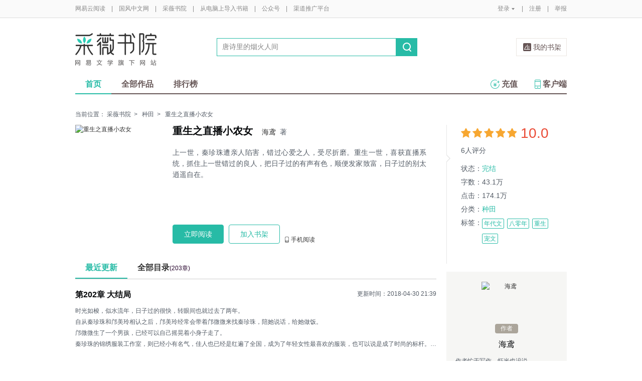

--- FILE ---
content_type: text/html;charset=UTF-8
request_url: https://guofeng.yuedu.163.com/source/b68789c1491849f58b3db948ee177103_4
body_size: 14175
content:


<!--书籍详情-->

<!-- 最近更新 -->

<!-- 图书作者简介 -->

<!-- 书籍评论 -->
<!DOCTYPE html>
<html>
	<head>
		<meta http-equiv="content-type" content="text/html;charset=UTF-8"/>
		<meta http-equiv="X-UA-Compatible" content="IE=Edge" />
		<meta name="applicable-device" content="pc">
		<title>重生之直播小农女-海鸢-电子书-在线阅读-采薇书院</title>
		<meta name="keywords" content="重生之直播小农女，海鸢，种田，年代文,八零年,重生,宠文，"/>
		<meta property="qc:admins" content="13454603154561636375" />
		<meta name="description" content="重生之直播小农女，&lt;p&gt;上一世，秦珍珠遭亲人陷害，错过心爱之人，受尽折磨。重生一世，喜获直播系统，抓住上一世错过的良人，把日子过的有声有色，顺便发家致富，日子过的别太逍遥自在。&lt;/p&gt;"/>
		<meta property="wb:webmaster" content="0e2d310a7690a84c" />
		<link rel="shortcut icon" href="//yuedust.yuedu.126.net/favicon.ico?a7500236" />
		<link rel="apple-touch-icon-precomposed" sizes="114x114" href="//yuedust.yuedu.126.net/images/apple-touch-icon-114x114-precomposed.png?cdd9208d">
		<link rel="apple-touch-icon-precomposed" sizes="72x72" href="//yuedust.yuedu.126.net/images/apple-touch-icon-72x72-precomposed.png?5d1cd236">
		<link rel="apple-touch-icon-precomposed" href="//yuedust.yuedu.126.net/images/apple-touch-icon-precomposed.png?0c3d0745">
<link type="text/css" rel="stylesheet" href="//yuedust.yuedu.126.net/js/gen/gen_db1d64e286ab2aed26fb9ef03344c65d.css?9cf01401" />
		<style>
			#m-login form[name=frmLogin]{
				display: none;
			}
		</style>
		<link type="text/css" rel="stylesheet" href="//yuedust.yuedu.126.net/js/gen/gen_db9bd6e4afe77b197186c60cb86999f9.css?4f4d559f" />

		<script type="text/javascript">
			var _gaq = _gaq || [];
			_gaq.push(['_setAccount', 'UA-25074971-1'],['_setLocalGifPath', '/UA-25074971-1/__utm.gif'],['_setLocalRemoteServerMode']);
			_gaq.push(['_addOrganic','baidu','word']);
			_gaq.push(['_addOrganic','soso','w']);
			_gaq.push(['_addOrganic','youdao','q']);
			_gaq.push(['_addOrganic','sogou','query']);
			_gaq.push(['_addOrganic','so.360.cn','q']);
			_gaq.push(['_trackPageview']);
			_gaq.push(['_trackPageLoadTime']);
			(function() {var ga = document.createElement('script'); ga.type = 'text/javascript'; ga.async = true;ga.src = 'https://wr.da.netease.com/ga.js';var s = document.getElementsByTagName('script')[0]; s.parentNode.insertBefore(ga, s);})();
		</script>

		<!-- 哈勃打点 -->
		<script type="text/javascript" src="https://easyreadfs.nosdn.127.net/qwb.8a30f2fd281743b4be11d6d8996154eb.js"></script>
		<script type="text/javascript">
			let NWLog = window.NWLogDistribution.HubLog;
    	hubLog  = new NWLog({
    	  userId: "",
    	  key: "MA-891C-BF35BECB05C1", // 根据当前开发的环境选择正确的appkey
    	  hbInitOptions: {
    	    truncateLength: 255,
    	    persistence: "localStorage",
    	    cross_subdomain_cookie: false,
    	  },
    	  k: "lofter",
    	  v: "6.15.0",
    	  env: "HB",
    	});
			window.hubbleLogYd = function () {
				var _arguements = Array.prototype.slice.apply(arguments)
				var evetId = _arguements[0]
				var props = {
					category: _arguements[1]
				}
				var regkey = /^[^\s:]+/
				var regValue = /^[^\s:]+:/
				for(var j = 2,len=_arguements.length; j < len; j++) {
					var _argument = _arguements[j]
					var keyMatch = _argument.match(regkey)
					if (keyMatch) {
						props[keyMatch[0]] = _argument.replace(regValue, '')
					}
				}
				console.log(props)
				hubLog.capture(evetId, props)
			}
		</script>

		<script>
			var defaultHeadUrl = 'https://yuedust.yuedu.126.net/images/txdefault.png?$IMG_V';
		</script>
		<!--[if lte IE 8]>
		  	<script src="//yuedust.yuedu.126.net/js/vendor/json2.js?1ea0789b"></script>
	    	<script src="//yuedust.yuedu.126.net/assets/js/es5/es5-shim-4.1.9.min.js?74a35b2f"></script>
			<script src="//yuedust.yuedu.126.net/assets/js/es5/es5-sham-4.1.9.min.js?6bbb6d8d"></script>
			<style>.ng-hide{display:none !important;}</style>
	    <![endif]-->
<script type="text/javascript" src="//yuedust.yuedu.126.net/js/gen/gen_8ed5e4ed3bae882339e2b745dfe253a8.js?6010fd50"></script>
		<style>
			.g-bdw{margin-bottom:40px;}
		</style>
	</head>

	<body id="page-163-com"  class="page-bookSource g-cw">
		<noscript><a href="#">请使用支持脚本的浏览器！</a></noscript>
    	<div style="display: none;"><input type="password" /></div>
		<div class="g-doc">
			<div id="J_FIXED" class="m-tipss" style="display:none;">
				<div id="J_TIPS" class="inner"></div>
			</div>

<div class="g-hdw">
	<div id="J_Header" class="g-hd female">
		<div class="m-topbar">
			<div class="inner f-cb"></div>
		</div>
		<div class="m-headertop">
			<div class="inner">
				<h1 class="m-logo-cw"><a href="/ycmm">
					<img src="//yuedust.yuedu.126.net/assets/images/logo-cw.png?e3c18ffd" alt="采薇书院" width="162" height="65">
				</a></h1>
				<div class="m-sch">
				</div>
				<div class="m-clouds">
					<a class="m-cloudsj" href="/shelf.do?operation=query_current" target="_blank">我的书架</a>
				</div>
			</div>
		</div>
		<div class="m-headerbottom">
			<div class="inner">
				<ul class="m-mianlist">
					<li><a class="crt" href="/ycmm" onclick="_gaq.push(['_trackEvent', 'navi', 'home']);">首页</a></li>
					<li><a class="" href="/ycmm/category" onclick="_gaq.push(['_trackEvent', 'navi', 'category']);">全部作品</a></li>
					<li><a class="" href="/rank" onclick="_gaq.push(['_trackEvent', 'navi', 'rank']);">排行榜</a></li>
					<li class="fr"><a href="/client" target="_blank" onclick="_gaq.push(['_trackEvent', 'navi', 'client']);"><b class="icon-download"></b>客户端</a></li>
					<li class="fr"><a class="" href="/recharge.do?operation=form" onclick="_gaq.push(['_trackEvent', 'navi', 'recharge']);"><b class="icon-recharge"></b>充值</a></li>
				</ul>
			</div>
		</div>
		
	</div>
	
</div>

    <div class="g-bdw g-bdw-1">
        <div class="g-bd-large g-bd f-cb">
    <div class="m-breadcrumbs">当前位置：
            <a href="/ycmm">采薇书院</a><span class="sep">&gt;</span>
                <a href="/ycmm/category/17">种田</a><span class="sep">&gt;</span>
    重生之直播小农女
    </div>
        <div class="g-sd">
            <!-- 书籍状态 -->
    <div class="m-bookstatus">
        <i class="angle-r"></i><i class="angle-inner-r"></i>
        <div class="starlevel">
            <div class="f-star">
                        <span>&nbsp;</span>
                        <span>&nbsp;</span>
                        <span>&nbsp;</span>
                        <span>&nbsp;</span>
                        <span>&nbsp;</span>
            </div>
            <span class='score'>10.0</span>
            <span class="num">6人评分</span>
        </div>
        <table>
                <tr>
                    <td>状态：</td>
                    <td><span class="status">
                            完结
                    </span></td>
                </tr>
            <tr>
                <td>字数：</td><td>43.1万</td>
            </tr>
            <tr>
                <td>点击：</td><td>174.1万</td>
            </tr>
                <tr>
                    <td>分类：</td>
                    <td><a href="/ycmm/category/17">种田</a></td>
                </tr>
            <tr>
                <td valign="top">标签：</td>
                <td>
                    <div class="m-tags">
                            <a class='u-tag' href="/search.do?key=%E5%B9%B4%E4%BB%A3%E6%96%87&type=4" onclick="_gaq.push(['_trackEvent', 'booksource', 'tag','年代文']);">年代文</a>
                            <a class='u-tag' href="/search.do?key=%E5%85%AB%E9%9B%B6%E5%B9%B4&type=4" onclick="_gaq.push(['_trackEvent', 'booksource', 'tag','八零年']);">八零年</a>
                            <a class='u-tag' href="/search.do?key=%E9%87%8D%E7%94%9F&type=4" onclick="_gaq.push(['_trackEvent', 'booksource', 'tag','重生']);">重生</a>
                            <a class='u-tag' href="/search.do?key=%E5%AE%A0%E6%96%87&type=4" onclick="_gaq.push(['_trackEvent', 'booksource', 'tag','宠文']);">宠文</a>
                    </div>
                </td>
            </tr>
        </table>
    </div>
            <!-- 作者相关信息 -->
    <div class="m-author">
        <!-- 作者公告 -->
        <div class="m-intro">
                <a class="pointer" href="/sns/feed?uid=uECaLeVvG" target="_blank">
                    <img src="https://easyreadfs.nosdn.127.net/b3d5360322484d7eb279e6fc3fb73225.jpg?imageView&amp;crop=0_0_200_200" width="60" height="60" class="photo" alt="海鸢"/>
                    <span>作者</span>
                    <p class="name">海鸢</p>
                </a>
            <div class="info" >
                    作者忙于写作，虾米也没说
            </div>
        </div>
        <!-- 作者的其他书籍 -->
    </div>
            <!-- 本书粉丝榜 -->
    <div class="m-fans">
            <h4>本书粉丝榜<a href="/fansRecord.do?sourceUuid=b68789c1491849f58b3db948ee177103_4">更多></a></h4>
            <div>
                <ul class="m-ranklist">
                        <li  ><p class="fold rank-top" style="display:block;">
                                <i class="num num-1">1</i>
                                <img src="/images/tx.png" width="17" height="17">
                                <span class="nickname">依赖</span>
                                <span class="level level-1">学徒</span>
                            </p>
                        </li>
                        <li  ><p class="fold rank-top" style="display:block;">
                                <i class="num num-2">2</i>
                                <img src="/images/tx.png" width="17" height="17">
                                <span class="nickname">hr_6***</span>
                                <span class="level level-2">学徒</span>
                            </p>
                        </li>
                        <li  ><p class="fold rank-top" style="display:block;">
                                <i class="num num-3">3</i>
                                <img src="/images/tx.png" width="17" height="17">
                                <span class="nickname">💋Li***</span>
                                <span class="level level-3">学徒</span>
                            </p>
                        </li>
                        <li  ><p class="fold " style="display:block;">
                                <i class="num num-4">4</i>
                                
                                <span class="nickname">yemei-y***</span>
                                <span class="level level-4">学徒</span>
                            </p>
                        </li>
                        <li  ><p class="fold " style="display:block;">
                                <i class="num num-5">5</i>
                                
                                <span class="nickname">1**********</span>
                                <span class="level level-5">学徒</span>
                            </p>
                        </li>
                        <li  ><p class="fold " style="display:block;">
                                <i class="num num-6">6</i>
                                
                                <span class="nickname">189385205***</span>
                                <span class="level level-6">学徒</span>
                            </p>
                        </li>
                        <li  ><p class="fold " style="display:block;">
                                <i class="num num-7">7</i>
                                
                                <span class="nickname">xiaozh***</span>
                                <span class="level level-7">学徒</span>
                            </p>
                        </li>
                        <li  ><p class="fold " style="display:block;">
                                <i class="num num-8">8</i>
                                
                                <span class="nickname">乐观</span>
                                <span class="level level-8">学徒</span>
                            </p>
                        </li>
                        <li  ><p class="fold " style="display:block;">
                                <i class="num num-9">9</i>
                                
                                <span class="nickname">芽菜</span>
                                <span class="level level-9">学徒</span>
                            </p>
                        </li>
                        <li class="ll" ><p class="fold " style="display:block;">
                                <i class="num num-10">10</i>
                                
                                <span class="nickname">1**********</span>
                                <span class="level level-10">学徒</span>
                            </p>
                        </li>
                </ul>
             </div>
    </div>
            <!-- 编辑推荐 -->
        <div class="m-booklist j-editorrecommend" style="display: none;">
            <h4>编辑推荐</h4>
            <div class="inner f-border" id="J_editorRmd"></div>
        </div>
        <div class="m-hotsell j-hotsell" style="display: none;">
            <h4><b class='icon-hot'></b>24小时热销
                    <a href="/ycmm/rank/sell/female#/day">更多&gt;</a>
            </h4>
            <div class="m-ranklist" id="J_rankHotSell">
            </div>
        </div>
        <input type="hidden" name="gender" value="2"/>
<!--         <div class="m-booklist j-weekrecommend">
            <h4>本周强推</h4>
            <div class="inner f-border"></div>
</div> -->
        </div>
        <div class="g-mn">
            <!-- 书籍信息 -->
        <div class="m-bookdetail" id="identify" data-uuid="b68789c1491849f58b3db948ee177103_4" data-partner=1347821020855 >
            <a href="javascript:;" class="cover">
                <img src="https://easyreadfs.nosdn.127.net/QHYg3Fc5YpnPnPXiEZE0RA==/8796093023975606759" width="172" height="237" alt="重生之直播小农女"/>
            </a>
            <div class="f-fl" style="width:506px;">
                <h3 title="重生之直播小农女"><em>重生之直播小农女</em>
                    <span><a href="/search.do?operation=exact&kind=author&type=4&word=%E6%B5%B7%E9%B8%A2">海鸢</a>&nbsp;&nbsp;著</span>
                    <!-- 责编花名显示 -->
                </h3>
                <div class="description j-desc">
                        上一世，秦珍珠遭亲人陷害，错过心爱之人，受尽折磨。重生一世，喜获直播系统，抓住上一世错过的良人，把日子过的有声有色，顺便发家致富，日子过的别太逍遥自在。
                    <a class="btn btn-unfold j-desc-unfold" href="javascript:;"><b></b><em>[展开]</em></a>
                    <a class="btn btn-fold j-desc-fold" href="javascript:;"><b></b><em>[收起]</em></a>
                </div>
                <div class="ops" id="J_ops">
                        <a href="/book_reader/b68789c1491849f58b3db948ee177103_4" class="btn btn-main-fill" id="J_readNow" target="_blank" onclick="_gaq.push(['_trackEvent', 'booksource', 'read']);">立即阅读</a>
                             <a href="javascript:;" class="btn btn-main-stroke j-addSub" id="J_addSub" data-id="b68789c1491849f58b3db948ee177103_4" data-imgsrc="https://easyreadfs.nosdn.127.net/QHYg3Fc5YpnPnPXiEZE0RA==/8796093023975606759" onclick="_gaq.push(['_trackEvent', 'booksource', 'add2bookrack']);">加入书架</a>
                    
                    
                    <a href="javascript:;" class="op phone" onmouseover="_gaq.push(['_trackEvent', 'booksource', '  mobileread']); ">手机阅读
                        <div class="QR">
                            <em></em>
                            <img src="https://yuedust.yuedu.126.net/assets/images/bookSource/QR_bsrc.png"/>
                            <p>扫一扫下载客户端</p>
                        </div>
                    </a>
                </div>
            </div>
        </div>
            <!--原创的最近更新-->
    <div class="m-chapter" id="J_chapter">
        <ul class="tabs">
            <li class="crt" style="display:block;">最近更新</li>
            <li style="display:block;"><a href="/newBookReader.do?operation=catalog&sourceUuid=b68789c1491849f58b3db948ee177103_4" target="_blank">全部目录<span>(203章)</span></a></li>
        </ul>
        <div class="contents">
            <div class="tab-item crt">
                <a href="/book_reader/b68789c1491849f58b3db948ee177103_4/3540ed09e2f3473b91117c391929e07b_4" onclick="_gaq.push(['_trackEvent', 'booksource', 'latest']);" target="_blank" class="m-newupdate">
                    <h4>第202章 大结局</h4>
                </a>
                <span class="updatetime">更新时间：2018-04-30 21:39</span>
                <a href="/book_reader/b68789c1491849f58b3db948ee177103_4/3540ed09e2f3473b91117c391929e07b_4" onclick="_gaq.push(['_trackEvent', 'booksource', 'latest']);" target="_blank" class="m-newupdate">
                    <p id='J_latestUpdate'></p>
                </a>
            </div>
            <div class="tab-item">
                 <p>目录</p>
            </div>
        </div>
    </div>
    <!-- <input type="hidden" name="articleId" value="3540ed09e2f3473b91117c391929e07b_4"/> -->
    <input type="hidden" name="articleContent" value="&lt;div&gt;&lt;div class=&quot;g-book&quot;&gt;
 &lt;div class=&quot;m-mb&quot;&gt;
  &lt;div class=&quot;m-content&quot;&gt;
   &lt;h1&gt;&lt;span&gt;第202章 大结局&lt;/span&gt;&lt;/h1&gt;
   &lt;p&gt;时光如梭，似水流年，日子过的很快，转眼间也就过去了两年。&lt;/p&gt;
   &lt;p&gt;自从秦珍珠和邝美玲相认之后，邝美玲经常会带着邝微微来找秦珍珠，陪她说话，给她做饭。&lt;/p&gt;
   &lt;p&gt;邝微微生了一个男孩，已经可以自己摇晃着小身子走了。&lt;/p&gt;
   &lt;p&gt;秦珍珠的锦绣服装工作室，则已经小有名气，佳人也已经是红遍了全国，成为了年轻女性最喜欢的服装，也可以说是成了时尚的标杆。&lt;/p&gt;
   &lt;p&gt;除了做这些，她还经常给笑笑做衣裳，笑笑一年时间的衣服几乎都是她做的。&lt;/p&gt;
   &lt;p&gt;而刘建军，他每天都在秦珍珠的隔壁画画，每天早上他也会做一份早餐送到她的面前，没事的时候就跟"/>
    <script type="text/javascript" src="//yuedust.yuedu.126.net/js/reader/sea-modules/seajs/seajs/2.0.0/sea.js?7223a226"></script>
    <script type="text/javascript" src="//yuedust.yuedu.126.net/js/reader/book/modules/bitcake.js?86be192e"></script>
           <!-- 月票、打赏、章节赠送 -->
<!--月票、打赏、章节赠送-->
    <div class="m-fee" style="display:none;" id="tipAnchor">
        <ul class="tabs f-cb" id="J_tabs" >
            <li class="first">打赏</li>
            <li>月票</li>
            <li style="display:block">章节赠送</li>
            <span class="crt-line"></span>
        </ul>
        <ul class="contents">
            <li class="tip J_content">
                <div class="detail">
                </div>
                <div id="J_TipWrap" class="tip-selector">
                </div>
            </li>
            <li class="monthticket J_content">
                <div class="detail">
                </div>
                <div class="ops">
                    <a href="javascript:;" class="btn" id="J_QueryYP" onclick="_gaq.push(['_trackEvent', 'booksource', 'vote','buttom']);">投月票></a>
                    <div id="J_textYP" class="textimg">
                    </div>
                </div>
            </li>
            <li class="chapter J_content" id="yd-book-detail-present-view">
                <div id="j-presents" class="detail" uuid="b68789c1491849f58b3db948ee177103_4">
                </div>
                <div class="ops">
                    <a href="javascript:;" class="btn" onclick="showGiveDialog()">我要赠送&gt;</a>
                    <a href="/articlePresentDetailList.do?currentPage=1&format=list&orderBy=0&sourceUuid=b68789c1491849f58b3db948ee177103_4" target="_blank" class="more">全部赠送记录&gt;</a>
                </div>
            </li>
        </ul>
    </div>
            <!--目录-->
    <script type="text/template" id="j-template-directory-bookdetail">
        <% if(catalog.length){ %>
            <ul class="f-cb<% if(book.showMore){ %> more<% } if(book.createBy != 1) { %> book<% } %>">
            <% if(book.maxLevel > 1){ %>
                <% for(var i = 0, length = catalog.length; i < length; i++){ %>
                    <% if(!!catalog[i].grade && catalog[i].grade != book.maxLevel) { %>
                        <% if(book.maxLevel == 2) {%>
                            <li class="title-1<% if(catalog[i].needPay && !catalog[i].paid){ %> vip<% } if(catalog[i].oddFlag) { %> odd<% } else { %> even<% } %>">
                            <a href="/book_reader/<%= book.sourceUuid %>/<%= catalog[i].uuid %>" target="_blank" title="<%= catalog[i].title %>" onclick="_gaq.push(['_trackEvent', 'booksource', 'category', 'list']);"><span><%= catalog[i].title %></span></a>
                            <span class="sep<% if(catalog[i].needPay && !catalog[i].paid){ %> lock<% } %>"></span>
                            </li>
                        <%}else{%>
                            <%if(catalog[i].grade == 1){%>
                                <li class="title-1<% if(catalog[i].needPay && !catalog[i].paid){ %> vip<% } if(catalog[i].oddFlag) { %> odd<% } else { %> even<% } %>">
                                <a href="/book_reader/<%= book.sourceUuid %>/<%= catalog[i].uuid %>" target="_blank" title="<%= catalog[i].title %>" onclick="_gaq.push(['_trackEvent', 'booksource', 'category', 'list']);"><span><%= catalog[i].title %></span></a>
                                <span class="sep<% if(catalog[i].needPay && !catalog[i].paid){ %> lock<% } %>"></span>
                                </li>
                            <%}else{%>
                                <li class="title-2<% if(catalog[i].needPay && !catalog[i].paid){ %> vip<% } if(catalog[i].oddFlag) { %> odd<% } else { %> even<% } %>">
                                <a href="/book_reader/<%= book.sourceUuid %>/<%= catalog[i].uuid %>" target="_blank" title="<%= catalog[i].title %>" onclick="_gaq.push(['_trackEvent', 'booksource', 'category', 'list']);"><span><%= catalog[i].title %></span></a>
                                <span class="sep<% if(catalog[i].needPay && !catalog[i].paid){ %> lock<% } %>"></span>
                                </li>
                            <% } %>
                        <% } %>
                    <% } else { %>
                        <li class="item<% if(catalog[i].needPay && !catalog[i].paid){ %> vip<% } if(catalog[i].lastItem){ %> last<% } if(catalog[i].oddFlag) { %> odd<% } else { %> even<% } %>">
                            <% if(catalog[i].emptyFlag != true) { %>
                                <a href="/book_reader/<%= book.sourceUuid %>/<%= catalog[i].uuid %>" target="_blank" title="<%= catalog[i].title %>" onclick="_gaq.push(['_trackEvent', 'booksource', 'category', 'list']);">
                                    <span class="title-2"><%= catalog[i].title %></span>
                                    <span class="sep<% if(catalog[i].needPay && !catalog[i].paid){ %> lock<% } %>"></span>
                                    <%if(book.createBy == 1) { %>
                                        <span class="time"></i><%= catalog[i].publishTime %></span>
                                    <% } %>
                                </a>
                            <% } %>
                        </li>
                    <% } %>
                <% } %>
            <% } else { %>
                <% for(var i = 0, length = catalog.length; i < length; i++){ %>
                    <li class="item<% if(catalog[i].needPay && !catalog[i].paid){ %> vip<% } if((i+1) % 2 == 0){ %> last<% } if(catalog[i].oddFlag) { %> odd<% } else { %> even<% } %>">
                    <% if(catalog[i].emptyFlag != true) { %>
                        <% if(book.bookType == 1) { %>
                            <a href="/book_reader/<%= book.sourceUuid %>/<%= i %>" target="_blank" title="第<%= i %>页" onclick="_gaq.push(['_trackEvent', 'booksource', 'category', 'list']);">
                            <span class="title-2">第<%= i %>页</span>
                            <span class="sep<% if(catalog[i].needPay && !catalog[i].paid){ %> lock<% } %>"></span>
                            </a>
                        <% } else { %>
                            <a href="/book_reader/<%= book.sourceUuid %>/<%= catalog[i].uuid %>" target="_blank" title="<%= catalog[i].title %>" onclick="_gaq.push(['_trackEvent', 'booksource', 'category', 'list']);">
                            <span class="title-2"><%= catalog[i].title %></span>
                            <span class="sep<% if(catalog[i].needPay && !catalog[i].paid){ %> lock<% } %>"></span>
                            <span class="time"></i><%= catalog[i].publishTime %></span>
                            </a>
                        <% } %>
                    <% } %>
                    </li>
                <% } %>
            <% } %>
        </ul>
        <% if(book.showMore) { %>
                <a <% if (book.createBy == 1) { %>href="/newBookReader.do?operation=catalog&sourceUuid=<%= book.sourceUuid %>" target="_blank" <% } %> class="morebtn<% if (book.createBy != 1) { %> j-showmore<% } %>" onclick="_gaq.push(['_trackEvent', 'booksource', 'category', 'all']);">更多目录<i class="arrow<% if (book.createBy == 1) { %> arrow-left<% } else { %> arrow-down<% } %>">&gt;</i>
            </a><% } %>
        <% }else{ %>
            <div class="empty">
            <img src="//yuedust.yuedu.126.net/assets/images/bookSource/empty.png?644fcb25" />
            <p>暂无目录</p>
            </div>
        <% } %>
    </script>
<script type="text/javascript" src="//yuedust.yuedu.126.net/js/gen/gen_b30d4803296375e05e7f145dfc781000.js?19d99155"></script>
    <script type="text/javascript">
        directoryConfig = {
            wrap:     '.j-directory-wrap',
            type:     'directoryBookdetail',
            module:     'yc', // yc / book
            maxLine:    15,
            maxRow:     2,
            templateId: 'j-template-directory-bookdetail',
            getDataUrl: '/newBookReader.do?operation=info&sourceUuid=b68789c1491849f58b3db948ee177103_4&catalogOnly=true' // 多级目录效果 （单级目录效果:directory2.json）
        }
        new Directory(directoryConfig);
    </script>
            <!--图书的作者简介-->
            <!--评论-->
    <div id="J_CommentSection" class="m-detail-comments">
        <h3>评论<span>0</span></h3>
        <div class='comment_none'></div>
        <p class='comment_text_none'>扫码下载网易云阅读</p>
    </div>
        </div>
        </div>
    </div>

    <!-- 打赏、月票、章节赠送相关浮层 -->
    <div id="J_LayerTip" class="tip-layer" style="display: none;">
    </div>
    <div id="J_LayerYP" class="m-newlayer m-newlayer-yp" style="display:none;">
        <h2><span>投月票</span><a href="javascript:;" class="close-btn j-close"></a></h2>
        <div class="inner">
            <form id="J_FormYP">
                <input type="hidden" name="amount"/>
                <div class="m-tipticket">
                    <div class="part">
                        <span class="label">投票</span>
                        <div class="ssec ssec-h1" id="J_ssec_YP">
                            <ul class="f-cb">
                                <li data-num="1"><span>1张</span></li>
                                <li data-num="2"><span>2张</span></li>
                                <li data-num="3"><span>3张</span></li>
                                <li data-num="4"><span>4张</span></li>
                                <li data-num=""><span>全部（6张)</span></li>
                                <li class="other J_other"><span>其他数量</span></li>
                            </ul>
                            <div class="warning J_tip1"><em class="word"></em>输入正整数</div>
                            <div class="warning J_tip2"><em class="cash"></em>呜~月票不足<a class="getmore" id="J_ChargeLinkDS" href="/help/ticket" target="_blank">如何获得月票></a></div>
                            <div class="warning J_tip4"><em class="cash"></em>呜~你还没有月票<a class="getmore" id="J_ChargeLinkDS" href="/help" target="_blank">如何获得月票></a></div>
                        </div>
                    </div>
                    <div class="part">
                        <span class="label">祝词</span>
                        <div class="ssec ssec-h2">
                            <textarea id="J_textarea_YP" name="message"></textarea>
                            <div class="warning J_tip3 animated"><em class="word"></em>超过<span></span>个字</div>
                        </div>
                    </div>
                    <div class="part">
                        <span class="label" >余票</span>
                        <div class="ssec ssec-h3">
                            <span class="j-rddbYP"></span>张
                        </div>
                    </div>
                    <div class="button-yp f-cb">
                        <a  id="J_YPGo" href="javascript:;" class="ok disabled">确定</a>
                        <a class="cc j-close" href="javascript:;">取消</a>
                    </div>
                </div>
            </form>
        </div>
    </div>
    <div id="J_ConfirmAgainYP" class="m-newlayer m-newlayer-yp" style="display:none;">
        <h2><span>投月票</span><a href="javascript:;" class="close-btn j-close"></a></h2>
        <div class="inner">
            <div class="content">
                <p>确定<em id="J_ConfirmNumYP"></em>张月票投给本书？</p>
                <div class="button-yp right f-cb">
                    <a id="J_YPGoPay" class="ok" href="javascript:;">确定</a>
                    <a class="cc j-close" href="javascript:;">取消</a>
                </div>
            </div>
        </div>
    </div>
    <div id="J_Tips" class="m-newlayer m-newlayer-yp ah-dialog" style="display:none;">
        <h2><span>提示</span><a href="javascript:;" class="close-btn j-close"></a></h2>
        <div class="inner">
            <div class="content">
            </div>
        </div>
    </div>
<script type="text/javascript" src="//yuedust.yuedu.126.net/js/gen/gen_3de070a5576814e3260725275f84202e.js?d24cb40f"></script>
    <script type="text/javascript">
        initTip({selector: '#J_TipWrap', isLayer: false, refresh: true});
    </script>
    <!-- 推荐模板 -->
    <script id="tmpl-recommand" type="text/template">
        <ul>
            <%for (var i=0;i<posts.length;i++) {%>
            <li class="f-cb">
                <a href="<%= posts[i].sourceUrl %>" target="_blank" class="cover" onclick="_gaq.push(['_trackEvent', 'booksource', 'recomment','<%= posts[i].sourceUrl %>']);">
                    <img src="<%= posts[i].bookDefaultImg %>?imageView&quality=90&thumbnail=84x0" srcset="<%= posts[i].bookDefaultImg %>?imageView&quality=90&thumbnail=168x0 2x" alt="<%= posts[i].title %>" width="84" height="114" />
                </a>
                <div class="f-fl" style="width:105px">
                    <p><a href="<%= posts[i].sourceUrl %>" title="<%= posts[i].title %>" target="_blank" class="name" onclick="_gaq.push(['_trackEvent', 'booksource', 'recomment','<%= posts[i].sourceUrl %>']);"><%= posts[i].title %></a></p>
                    <p><a href="/search.do?operation=exact&kind=author&type=4&word=<%= posts[i].author %>" class="category"><%= posts[i].author %></a>
                    </p>
                    <p class="description"><%= posts[i].description %></p>
                </div>
            </li>
            <% } %>
        </ul>
    </script>
    <script id="tmpl-hotsell" type="text/template">
        <ul>
            <%for (var i=0, len=list.length; i < len; i++) {%>
                <%if(i == 0) {%>
                    <li>
                      <div class="unfold-s">
                        <a href="<%= list[i].url %>" title="<%= list[i].title %>">
                          <div class="intro">
                              <i class="num num-1">NO.1</i>
                              <h3><%= list[i].title %></h3>
                              <span class="color-hot">销量冠军</span>
                              <p><%= list[i].author %></p>
                          </div>
                          <img src="<%= list[i].iconUrl %>" alt="<%= list[i].title %>">
                        </a>
                      </div>
                    </li>
                <%} else {%>
                    <li><p class="fold" style="display:block;"><a href="<%= list[i].url %>" title="<%= list[i].title %>"><i class="num num-<%= i + 1 %>"><%= i + 1 %></i><%= list[i].title %></a></p></li>
                <%}%>
            <% } %>
        </ul>
    </script>
    <!-- ticket.js 月票/赠送JS最后加载 -->
<script type="text/javascript" src="//yuedust.yuedu.126.net/js/gen/gen_c4219aabba51d756201ce8b7e8e50936.js?db604008"></script>
    <script src="//yuedust.yuedu.126.net/assets/js/bookSource/present.min.js?19298437"></script>
    <script src="/js/components/angular/angular.js?JS_V"></script>
    <script src="/js/components/angular/angular-route.js?JS_V"></script>
    <script type="text/javascript" src="/js/components/ah/workflow.js?JS_V"></script>
    <script type="text/javascript" src="/js/components/ah/util.js?JS_V"></script>
    <script type="text/javascript" src="/js/components/ah/tmpl.js?JS_V"></script>
    <script type="text/javascript" src="/js/components/bootstrap/js/bootstrap-dialog.js?JS_V"></script>
    <script type="text/javascript" src="/js/components/bootstrap/js/bootstrap-dialog-wrap.js?JS_V"></script>
    <script type="text/javascript" src="/js/app/components/present-dialog/present-dialog.js?JS_V"></script>
    <script type="text/javascript" src="/js/app/book/book-detail/book-detail_controller.js?JS_V"></script>
    <script type="text/javascript" src="/js/app/book/book-detail/book-detail_service.js?JS_V"></script>
    <script>
        /*点击我要赠送button触发*/
        window.showGiveDialog = function() {
            if (!G_USER.isLogin) return login163();

            $('body').scrollTop(0);
            dialog = new app.dialog.Present({
                tabName: 'present',
                sourceUuid: 'b68789c1491849f58b3db948ee177103_4'
            }).$show();

        };
        /*打开赠送浮层(present.js里调用)*/
        window.openPresentLayer = function(h){
            $('#J_Tips').find('.content').html(h);
            YD.openLayer('#J_Tips');
        }
    </script>
<script type="text/javascript" src="//yuedust.yuedu.126.net/js/gen/gen_d559604b6c10eec7f74685585fce833e.js?51c3d848"></script>


<div class="g-ftw">
    <div class="g-ft" class="f-cb">
        <div class="m-foot">
            <p class="link">
                <a href="http://www.163.com" target="_blank">网易首页</a>
                <span class="sep">|</span>
                <a href="http://gb.corp.163.com/gb/about/overview.html" target="_blank">公司简介</a>
                <span class="sep">|</span>
                <a href="http://help.163.com/" target="_blank">客户服务</a>
                <span class="sep">|</span>
                <a href="http://corp.163.com/gb/legal/legal.html" target="_blank">相关法律</a>
                <span class="sep">|</span>
                <a href="http://sitemap.163.com/" target="_blank">网站导航</a>
                <span class="sep">|</span>
                <a id="J_Service" href="javascript:void(0);">客服电话</a>
                <span class="sep">|</span>
                <a href="/help" target="_blank">帮助中心</a>
                <span class="sep">|</span>
                            </p>
        </div>
        <div class="m-right">
            <p>
                网易公司版权所有 &#169;1997-<span id="j-year">2017</span>
                &nbsp;&nbsp;网络出版服务许可证（总）网出证（粤）字第030号  &nbsp;&nbsp;信息网络传播视听节目许可证号1908260  &nbsp;&nbsp;增值电信业务经营许可证 粤B2-20090191
            </p>
        </div>
        <p style='text-align: center;font-size: 16px;margin-top: 10px;'>
            <a style='color: #888' href="http://beian.miit.gov.cn/">工业和信息化部备案管理系统网站</a>
        </p>
        <div class="m-share f-cb">
            <label>分享到：</label>
            <div class="share">
                <a href="javascript:;" class="s2 j-wxwx" data-type="xo">微信</a>
            </div>
            <div class="share">
                <a href="javascript:;" class="s4 j-yxyx" data-type="xo">易信</a>
            </div>
            <div class="share">
                <a id="_share_b_tsina" href="javascript:(function(){window.open('http://v.t.sina.com.cn/share/share.php?appkey=1560988037&url='+encodeURIComponent('https://yuedu.163.com/')+'&title='+encodeURIComponent('网易云阅读内容丰富、操作便捷，适合作为平时阅读、充电的软件工具，推荐大家都来下载！')+'&pic='+encodeURIComponent('https://yuedust.yuedu.126.net/images/weibo_v3.jpg?2_20120731162723'),'_blank');})()" class="s1">微博</a>
            </div>
            <div class="share">
                <a href="javascript:(function(){window.open('http://sns.qzone.qq.com/cgi-bin/qzshare/cgi_qzshare_onekey?site='+encodeURIComponent('网易云阅读官方网站')+'&url='+encodeURIComponent('https://yuedu.163.com/')+'&title='+encodeURIComponent('网易云阅读--随时随地，品质阅读')+'&pics='+encodeURIComponent('https://yuedust.yuedu.126.net/images/weibo_v3.jpg?3_20131202100833')+'&summary='+encodeURIComponent('网易云阅读内容丰富、操作便捷，适合作为平时阅读、充电的软件工具，推荐大家都来下载！'),'_blank');})()" class="s3">QQ空间</a>
            </div>
        </div>
    </div>
</div>
<div class="m-pop-qr ma" id="J_WXM" style="display:none;">
    <a class="close" href="javascript:;"></a>
</div>
<div class="m-pop-qr ma2" id="J_YXM" style="display:none;">
    <a class="close" href="javascript:;"></a>
</div>
<div class="m-pop-qr ma3" id="J_WBM" style="display:none;">
    <a class="close" href="javascript:;"></a>
</div>
<div id="J_ServiceNum" class="m-layer m-layer-5" style="display:none;">
    <div class="inner">
        <div class="up">
            <a href="javascript:void(0);"></a>
        </div>
        <div class="down">
            <p>
                购买书籍后无法阅读等问题<br/>
            </p>
            <p>可拨打：0571-89853801</p>
        </div>
    </div>
</div>
<script type="text/javascript">
    document.getElementById('j-year').innerText = new Date().getFullYear();
</script>
			
			<div id="J_rightsidebar"></div>

			<!--[if IE 6]>
			<script type="text/javascript" src="//yuedust.yuedu.126.net/js/pngfix.js?849d7004"></script>
			<![endif]-->
<script type="text/javascript" src="//yuedust.yuedu.126.net/js/gen/gen_e7cd1b5996feb5f3daa6abd18c3dd7a3.js?975cd377"></script>
				<script type="text/javascript">
					new SearchWidget();
				</script>
			<script>
				// YD.initZoom();
				// logInfo.init();
				// YD.Header.toggleFixHeader();
				// YD.Header.toggleMoreHeaderMenu();
			</script>
			<script>
				var G_USER = (function getLoginInfo(){
				var e = {
		          isLogin: !1,
		          userId: null
		      },
		      t=$.cookie("P_INFO"),
		      n=$.cookie("S_INFO");
		      if(t){
		        t=t.split("|"),
		        e.userId=t[0];
		        if(t[2]==1||t[2]==0&&n)
		          e.isLogin=!0
		      }
		      return e;
		    })();
		    </script>

		</div>

		<div id="login-layer" class="m-login-layer m-login-layer-wy" style="display: none;">
		    <div class="lytt yy"><a class="lyclose j-close" style="display:block;">关闭</a>
		        <h4>网易邮箱登录</h4></div>
		    <div class="content">
		        <div class="m-loginwrap">
		        	<div class="m-loginwrap__main">
		        		<div class="m-login" id="login-container" style="width: 300px;">
		        		    
		        		</div>
		        	</div>
		            <div class="m-loginswitch">
		                <h6>其他帐号登录：</h6>
		                <ul>
		                    <li class="sj"><a><span class="login-icon"></span><div>手机号</div></a></li>
		                    <li class="xl xllogin"><a><span class="login-icon"></span><div>新浪微博</div></a></li>
		                    <li class="wx wxlogin"><a><span class="login-icon"></span><div>微信</div></a></li>
		                </ul>
		            </div>
		        </div>
		    </div>
		</div>

		<div id="eroTip" style="display:none;" class="m-layer m-layer-3">
			<div class="lytt yy"><h4></h4><a href="#" class="lyclose j-close">关闭</a></div>
			<div class="lyct">
				<div class="m-actip">
					<h3></h3>
					<a href="#" class="btn j-close">我知道了</a>
				</div>
			</div>
			<div class="lybt">
				<button class="j-close">我知道了</button>
			</div>
		</div>
		<div id="openFirst" class="m-open m-open-1 f-dn">
			<div class="inner">
			<h4>Hi，，</h4>
			<div class="tx"><img src="//yuedust.yuedu.126.net/images/txdefault.png?9b117455" /></div>
			<p class="id"></p>
			<a class="ok closeit_first_login"></a>
			<a class="clbtn closeit_first_login"></a>

			</div>
		</div>
		<div id="layer4" class="m-newlayer m-newlayer-s3" style="display:none;">
			<h2><span>订阅成功</span><a class="lyclose" href="javascript:void(0)"></a></h2>
			<div class="inner">
				<div class="m-addyuan">
					<div class="m-inf">
						<div class="w-img">
							<img src="https://easyreadfs.nosdn.127.net/L7UMtMO6H4adgKkFh4SroQ==/3942338523811683680" alt="">
							<div class="tick"></div>
						</div>
						<div class="txt">
							<h4></h4>
							<div class="w-star w-star1"></div>
							<br>
							<div class="has"><span></span>人订阅</div>
						</div>
					</div>
					<div class="fromto"></div>
					<div class="pmsg">
						<p class="acn"></p>
					</div>
					<p class="tip">在客户端“资讯”首页刷新后,即可阅读此内容。</p>
					<div class="button">
						<a class="ok lyclose" href="javascript:;">我知道了</a>
					</div>
				</div>
			</div>
		</div>

		<div id="J_Success" class="m-newlayer m-booklayer-2 m-newlayer-s3" style="display:none;">
		    <h2><span>放入书架</span><a class="lyclose j-close" href="javascript:void(0)"></a></h2>
		    <div class="inner">
		        <div class="m-addyuan">
					<div class="m-bookele m-bookele-1" style="float:left;">
						<div class="w-bimg w-bimg-m f-db2">
							<a href="#"><img src="https://yuedust.yuedu.126.net/images/bookDefaultIcon.png?$IMG_V" alt=""></a>
							<span class="tick"></span>
						</div>
						<div class="t-info">
							<h3></h3>
							<div class="w-star w-star1"></div>
							<p></p>
						</div>
					</div>

					<div class="fromto"></div>
					<div class="pmsg">
						<p class="acn"></p>
					</div>
					<p class="tip">在客户端“书籍”首页刷新后，即可阅读此书籍。</p>
					<div class="button">
						<a class="ok lyclose" href="javascript:;">我知道了</a>
					</div>
		        </div>
		    </div>
		</div>

		<div id="layer7" style="display:none;" class="m-layer m-layer-2">
		    <div class="lytt yy"><h4>订阅成功</h4><a href="#" class="lyclose j-close">关闭</a></div>
		    <div class="lyct">
		        <div class="m-steps">
					<p>还差两步，你就能在客户端上阅读此内容。</p>
					<div class="illus"></div>
					<div class="bt">
						<button class="j-close" type="button">知道了</button>
					</div>
		        </div>
		    </div>
		    <div class="lybt">
		        <button class="j-close">我知道了</button>
		    </div>
		</div>
		<div id="infoTip" style="display:none;" class="m-layer m-layer-2 m-layer-4">
		    <div class="lytt yy"><h4>提示</h4><a href="#" class="lyclose j-close">关闭</a></div>
		    <div class="lyct">
		        <div class="m-removeyuan">
					<h3 style="line-height:26px;height:71px;"></h3>
					<div class="bt">
						<button class="j-close">知道了</button>
					</div>
		        </div>
		    </div>
		    <div class="lybt">
		        <button class="j-close">我知道了</button>
		    </div>
		</div>
		<div id="sucTip" style="display:none;" class="m-layer m-layer-3">
		    <div class="lytt yy"><h4></h4><a href="#" class="lyclose j-close">关闭</a></div>
		    <div class="lyct">
		        <div class="m-actip m-actip-1">
		            <h3>排序保存成功！</h3>
					<a href="#" class="btn j-close">我知道了</a>
		        </div>
		    </div>
		    <div class="lybt">
		        <button class="j-close">我知道了</button>
		    </div>
		</div>
		<div id="J_IntroS1" class="m-newintro m-newintro-1" style="display:none;">
			<div class="inner">
				<a class="close-s" href="javascript:;"></a>
				<a class="next" href="javascript:;"></a>
			</div>
		</div>
		<div id="J_IntroS2" class="m-newintro m-newintro-2" style="display:none;">
			<div class="inner">
				<a class="close-s" href="javascript:;"></a>
				<a class="close-s close-ss" href="javascript:;"></a>
			</div>
		</div>
		<div id="blacklistcmtTip" class="m-newlayer m-newlayer-s2" style="display:none;">
			<h2><span>提示</span><a href="javascript:void(0)" class="j-close"></a></h2>
			<div class="inner">
				<div class="content">
					<p>您的帐号因发表不适宜的言论，评论已被禁止。</p>
					<p>如有任何问题请邮件至reader@188.com反馈给我们。谢谢~</p>
					<div class="f-cb">
						<a class="j-close btn-cmt btn-primary-cmt">确定</a>
					</div>
				</div>
			</div>
		</div>
		<input id="J_IFIE6" type="hidden" value="no"/>
		<div class="m-mask f-dn"></div>
		<script type="text/javascript">
			jQuery(function() {

				jQuery('.w-ding, .w-ding-has').live('click', function() {
					var jq = jQuery(this);
					var jqNum = jq.parent().parent().find('.has span');
					onSubOrUnsubSource(jq, jqNum, null, 'w-ding-has');
				});

				jQuery('.w-ding, .w-ding-has, .o1, .o3').bind('mouseover', function() {
					var jq = jQuery(this);
					if (jq.hasClass('w-ding-has') || jq.hasClass('o3')) {
						jq.text('取消订阅');
					}
				}).bind('mouseout', function() {
					var jq = jQuery(this);
					if (jq.hasClass('w-ding-has') || jq.hasClass('o3')) {
						jq.text('已经订阅');
					}
				});

				jQuery('.m_bksub').live('click', function() {
					var jq = jQuery(this);
					subscribeBook(jq, 's1', 's2');
				});

				jQuery('.m-share .share a, #get-yd').bind('click', function() {
					if (this.id) {
						logRequest(this.id);
					}
				});

				var hideLog = function(){
					$('#J_tb .options .ll').hide();
					$('#J_tb .options').css({'height':'auto'})
				};
			});
		</script>
	</body>
</html>


--- FILE ---
content_type: application/x-javascript
request_url: https://guofeng.yuedu.163.com/js/app/components/present-dialog/present-dialog.js?JS_V
body_size: 652
content:
/**
 * @requires bootstrap-dialog
 *           bootstrap-tab
 * 
 * @provides app-dialog-present
 */

(function() {

  var app = window.app = window.app || {};
  app.dialog = app.dialog || {};
  
  
  var html = '<div class="m-newlayer ah-dialog-large ah-dialog yd-dialog-present">\
                <h2>\
                  <span>章节赠送</span>\
                  <a href="javascript:void(0)" class="j-close close-btn"></a>\
                </h2>\
                <div class="dialog-body j-content">\
                </div>\
              </div>';

  var Present = app.dialog.Present = function(options) {
    this._seed_html = html;
    options = this.options = options || {};
    Bootstrap.Dialog.apply(this, arguments);
    var self = this;

    this._workflow = new ah.Workflow({
      url: '/source.do',
      params: {
        operation: 'queryArticlesAvailableForAP',
        source_uuid: options.sourceUuid
      },
      parent: this.$el.find('.j-content')[0],
      onViewContentLoaded: function() {
        YD.openLayer(self.el);
      }
    });
    this._workflow.start();
  };

  ah.util.inherit(Present, Bootstrap.Dialog);

  Present.prototype.__destroy = function() {
    this._workflow.$destroy();
    document.location.hash = '';
    Bootstrap.Dialog.prototype.__destroy.apply(this, arguments);
  };
  
}());

--- FILE ---
content_type: application/x-javascript
request_url: https://guofeng.yuedu.163.com/special/002163ED/editorrecommend_ycmm.js
body_size: 916
content:
{
    "ResultCode": 0,
    "resultCode": 0,
    "posts": [
                {
            "title": " 江先生，请持证上岗",
            "sourceUrl":"http://caiwei.yuedu.163.com/source/7f6cb24c11fd4176a27e91964e993b12_4",
            "bookDefaultImg":"https://easyreadfs.nosdn.127.net/0IRvyGdeSI2LpANfahrKVQ==/8796093023415009975",
            "author":"湛王妃",
            "description": "天之骄女如她，曾爱过一个最好的人，后来者通通都是将就。"
        }
        ,         {
            "title": " 佳妻如梦：顾少的心尖宠",
            "sourceUrl":"http://caiwei.yuedu.163.com/source/3e5f49b7da4e4b8c868832407a0e6db6_4",
            "bookDefaultImg":"https://easyreadfs.nosdn.127.net/EE9CICF3lyX41bXoesWuFQ==/8796093024610912585",
            "author":"兰泽",
            "description": "他是手握重兵，名扬天下的江南少帅。
她是出身贫寒，心有所系的温婉少女。
一夕之间，她却成为了他的夫人，身份上的天壤之别，注定她在他的面前小心翼翼。
而当青梅竹马的恋人重新出现，往日的一切水落石出，她，又该如何抉择？"
        }
        ,         {
            "title": "重生之农门娇女",
            "sourceUrl":"http://caiwei.yuedu.163.com/source/5e5f9c3efa0b4628b97f5235f90c8ad8_4",
            "bookDefaultImg":"https://easyreadfs.nosdn.127.net/iCrEyrCo0WOzlLFF5FPpDg==/8796093024368814626",
            "author":"花柒迟迟",
            "description": "有空间在手，一路踩小人，斗BOSS,成长的彪悍又凶险。"
        }
            ]
}